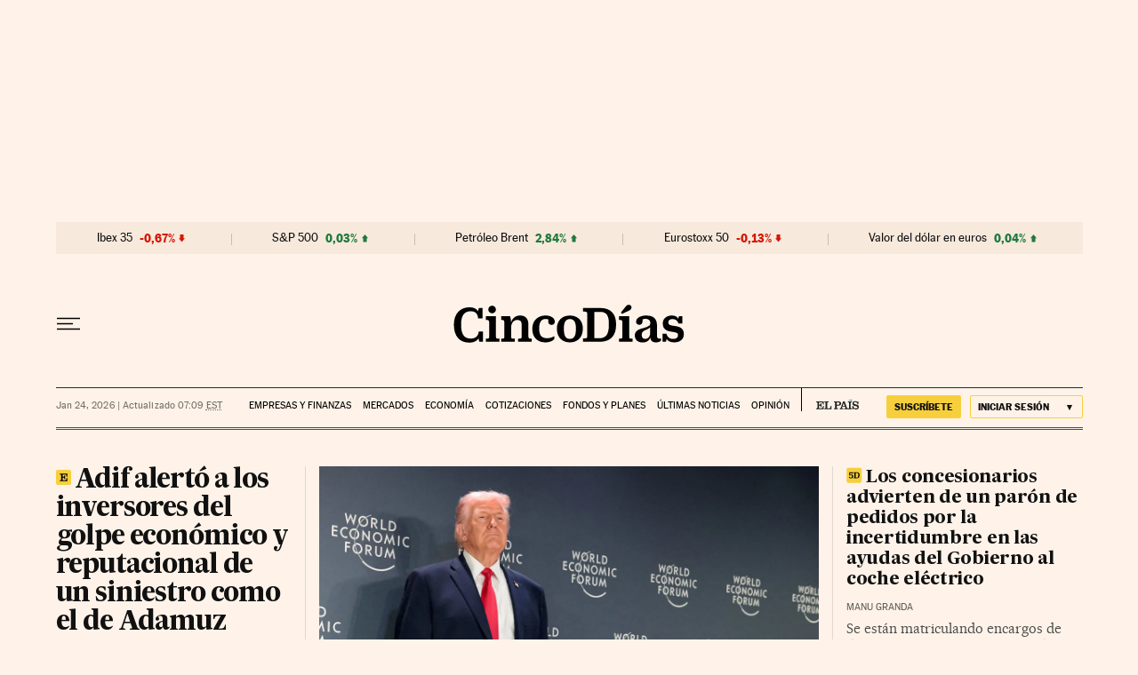

--- FILE ---
content_type: application/javascript; charset=utf-8
request_url: https://fundingchoicesmessages.google.com/f/AGSKWxWZw5_x-F-8JahIfkVccKEnljUEHv_vbE-ejUqTPGsgxv5Xnswv6cGNN94xco5lbI5ol8KDa-0RNDaLFpW5pr70IRxC3bUlXfMnIMESNfBiFnRr7ZvO19wdkxEqB2Em7nu4ZcY=?fccs=W251bGwsbnVsbCxudWxsLG51bGwsbnVsbCxudWxsLFsxNzY5MjU3MjIwLDg2MDAwMDAwMF0sbnVsbCxudWxsLG51bGwsW251bGwsWzcsNl0sbnVsbCxudWxsLG51bGwsbnVsbCxudWxsLG51bGwsbnVsbCxudWxsLG51bGwsM10sImh0dHBzOi8vY2luY29kaWFzLmVscGFpcy5jb20vIixudWxsLFtbOCwiazYxUEJqbWs2TzAiXSxbOSwiZW4tVVMiXSxbMTYsIlsxLDEsMV0iXSxbMTksIjIiXSxbMTcsIlswXSJdLFsyNCwiIl0sWzI5LCJmYWxzZSJdXV0
body_size: 108
content:
if (typeof __googlefc.fcKernelManager.run === 'function') {"use strict";this.default_ContributorServingResponseClientJs=this.default_ContributorServingResponseClientJs||{};(function(_){var window=this;
try{
var qp=function(a){this.A=_.t(a)};_.u(qp,_.J);var rp=function(a){this.A=_.t(a)};_.u(rp,_.J);rp.prototype.getWhitelistStatus=function(){return _.F(this,2)};var sp=function(a){this.A=_.t(a)};_.u(sp,_.J);var tp=_.ed(sp),up=function(a,b,c){this.B=a;this.j=_.A(b,qp,1);this.l=_.A(b,_.Pk,3);this.F=_.A(b,rp,4);a=this.B.location.hostname;this.D=_.Fg(this.j,2)&&_.O(this.j,2)!==""?_.O(this.j,2):a;a=new _.Qg(_.Qk(this.l));this.C=new _.dh(_.q.document,this.D,a);this.console=null;this.o=new _.mp(this.B,c,a)};
up.prototype.run=function(){if(_.O(this.j,3)){var a=this.C,b=_.O(this.j,3),c=_.fh(a),d=new _.Wg;b=_.hg(d,1,b);c=_.C(c,1,b);_.jh(a,c)}else _.gh(this.C,"FCNEC");_.op(this.o,_.A(this.l,_.De,1),this.l.getDefaultConsentRevocationText(),this.l.getDefaultConsentRevocationCloseText(),this.l.getDefaultConsentRevocationAttestationText(),this.D);_.pp(this.o,_.F(this.F,1),this.F.getWhitelistStatus());var e;a=(e=this.B.googlefc)==null?void 0:e.__executeManualDeployment;a!==void 0&&typeof a==="function"&&_.To(this.o.G,
"manualDeploymentApi")};var vp=function(){};vp.prototype.run=function(a,b,c){var d;return _.v(function(e){d=tp(b);(new up(a,d,c)).run();return e.return({})})};_.Tk(7,new vp);
}catch(e){_._DumpException(e)}
}).call(this,this.default_ContributorServingResponseClientJs);
// Google Inc.

//# sourceURL=/_/mss/boq-content-ads-contributor/_/js/k=boq-content-ads-contributor.ContributorServingResponseClientJs.en_US.k61PBjmk6O0.es5.O/d=1/exm=ad_blocking_detection_executable,kernel_loader,loader_js_executable/ed=1/rs=AJlcJMztj-kAdg6DB63MlSG3pP52LjSptg/m=cookie_refresh_executable
__googlefc.fcKernelManager.run('\x5b\x5b\x5b7,\x22\x5b\x5bnull,\\\x22elpais.com\\\x22,\\\x22AKsRol9C9NR9o9G-ZPjEc9IHY4Bl2e04ALDdubfKNcX1-PdtTTP-BeVYVydnv5bbsOtm63Cn8z-VMdZAjyLory7p7bKCyZ75yf0ad3GZ64uqSVUBUFiLPUd-RuY8SmhKhTeDLWVQkWnm5huYlRXdvuXClBuLtRKrcQ\\\\u003d\\\\u003d\\\x22\x5d,null,\x5b\x5bnull,null,null,\\\x22https:\/\/fundingchoicesmessages.google.com\/f\/AGSKWxWgPgpJNn3dpID0lBxnUDHjLgVtJ00zUew0pYah8XVTXEk6J2JLraKmyYKwTcEB4JiyGAQPkvzR_TqIf6ADLmIUHGtIDiUy51WVXFL6MwCVPTAE8VeabSSZ1F1DgMyK5zkdB8o\\\\u003d\\\x22\x5d,null,null,\x5bnull,null,null,\\\x22https:\/\/fundingchoicesmessages.google.com\/el\/AGSKWxXXeeV6GjE-BXJs-gaD80Fyr_7dJ6r0qyJhDTr03M-_3gPlzShfw1QDGD12fP_5UpRyv-V8tUt_iUcnDPMrYLvvk0pyxcj0I9xHZzSkgMQKYgwVl8pVpgICpPvXpWW5vObu3c4\\\\u003d\\\x22\x5d,null,\x5bnull,\x5b7,6\x5d,null,null,null,null,null,null,null,null,null,3\x5d\x5d,\x5b2,1\x5d\x5d\x22\x5d\x5d,\x5bnull,null,null,\x22https:\/\/fundingchoicesmessages.google.com\/f\/AGSKWxVK_c1xq-kFXDX3DvE-sxMZk09ipNY7yZTYEfIOtz8pBZD7IpjKZ5x3MJNnd1lPcsgvWwdCWaBv5CGkHHu70-3wV__mtP-D0q4g9CsCD90Oj3ptTNbuVkotqlMoLN4f-1O8Fjs\\u003d\x22\x5d\x5d');}

--- FILE ---
content_type: application/javascript; charset=utf-8
request_url: https://fundingchoicesmessages.google.com/f/AGSKWxUAqnERx7YZjns-4B5rklGIShZ95LLYLvnkdNl3n4ZwUcdBOgVkjQnet-K5oD9838h88x4jvlk-HEwHmalcwBnCoWTQvyS-_MCKHurBh676NL4F2mi0PfMu-42RkO1ADUKcn3IGRv0Mae_RMhpFYcpvT5n-7lhgewsfGpcjvFx-Fzp4E7lTEYJH7PDp/_.videoad3./panelad./popads__advert_overview./banner_ads.
body_size: -1292
content:
window['56a45773-9312-4d8c-aaaa-43d26a07156b'] = true;